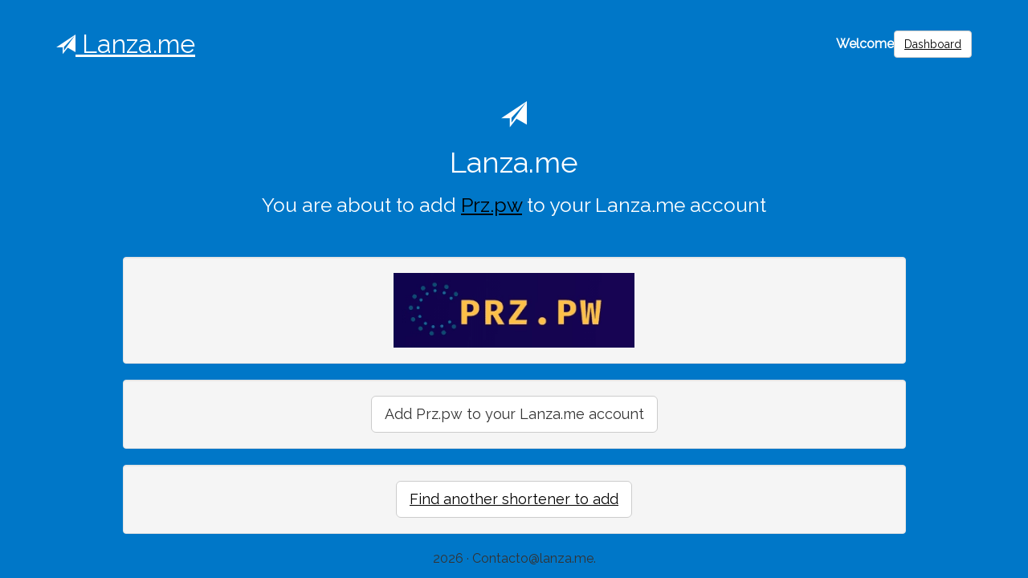

--- FILE ---
content_type: text/html; charset=utf-8
request_url: https://en.lanza.me/add/shortener/przpw
body_size: 3245
content:
<!DOCTYPE html><html lang=en><head><meta charset=utf-8><meta http-equiv=X-UA-Compatible content="IE=edge"><meta name=viewport content="width=device-width,initial-scale=1"><title>You are about to add Prz.pw to your Lanza.me account | Lanza.me</title><meta charset=utf-8><meta http-equiv=X-UA-Compatible content="IE=edge"><meta name=viewport content="width=device-width,initial-scale=1"><link rel="shortcut icon" href=/img/favicon.ico type=image/x-icon><link rel=icon href=/img/favicon.ico type=image/x-icon><script src=https://code.jquery.com/jquery-3.4.1.min.js integrity="sha256-CSXorXvZcTkaix6Yvo6HppcZGetbYMGWSFlBw8HfCJo=" crossorigin=anonymous></script><script src=https://maxcdn.bootstrapcdn.com/bootstrap/3.3.7/js/bootstrap.min.js integrity=sha384-Tc5IQib027qvyjSMfHjOMaLkfuWVxZxUPnCJA7l2mCWNIpG9mGCD8wGNIcPD7Txa crossorigin=anonymous></script><link rel=stylesheet href=https://maxcdn.bootstrapcdn.com/bootstrap/3.3.7/css/bootstrap.min.css><script src=https://use.fontawesome.com/releases/v5.4.2/js/all.js></script><link rel=stylesheet href=https://cdnjs.cloudflare.com/ajax/libs/font-awesome/6.1.1/css/all.min.css integrity="sha512-KfkfwYDsLkIlwQp6LFnl8zNdLGxu9YAA1QvwINks4PhcElQSvqcyVLLD9aMhXd13uQjoXtEKNosOWaZqXgel0g==" crossorigin=anonymous referrerpolicy=no-referrer><link rel=stylesheet href=https://cdnjs.cloudflare.com/ajax/libs/font-awesome/6.1.1/css/brands.min.css integrity="sha512-OivR4OdSsE1onDm/i3J3Hpsm5GmOVvr9r49K3jJ0dnsxVzZgaOJ5MfxEAxCyGrzWozL9uJGKz6un3A7L+redIQ==" crossorigin=anonymous referrerpolicy=no-referrer><link href="https://fonts.googleapis.com/css?family=Raleway" rel=stylesheet type=text/css><link href=/css/styles.css rel=stylesheet><link rel=stylesheet href=/css/jquery.badge.css><script defer src="/javascripts/jquery.badge.js?v=1"></script><script defer src="/javascripts/extras.js?v=1"></script><script defer src=/javascripts/bootstrap-notify.min.js></script><style>.btn{white-space:normal!important;word-wrap:break-word}</style><link rel=stylesheet href=/css/translate.css><script defer src="/javascripts/addShortener.js?v=1"></script><script defer src="/javascripts/utils/collapsibleButton.js?v=1"></script></head><body><div class=container><style>.site-title{font-size:2em;margin:0}.header-flex{display:flex;align-items:center;margin-top:2rem;margin-bottom:3rem}.header-flex .right{margin-left:auto;display:flex;align-items:center;gap:8px}.header-flex h1{margin:0}</style><div class=header-flex><div class=site-title style=color:#fff><a href=/ title=Home style=color:#fff!important><span class="glyphicon glyphicon-send Raleway avion"></span> Lanza.me</a></div><div class=right><strong style=color:#fff>Welcome</strong> <a href=/access/inicio class="btn btn-default notranslate">Dashboard</a></div></div><style>.blanco{color:#fff}</style><div class="row centrado blanco" style=margin:2.5em><span class="glyphicon glyphicon-send avion" style=font-size:2em></span> <span class=Raleway><h1>Lanza.me</h1><h2 style=font-size:1.55em>You are about to add <a href=https://prz.pw/ref/jorgedesaliceta target=blank rel="noopener noreferrer">Prz.pw</a> to your Lanza.me account</h2></span></div><form id=formModalEasylink><div class="modal fade" id=modalEasylink data-xxxx-id=solicitarEnlaceRapido tabindex=-1 role=dialog aria-labelledby=myModalLabel><div class=modal-dialog role=document><div class=modal-content><div class=modal-header><button type=button class=close data-dismiss=modal aria-label=Close><span aria-hidden=true>&times;</span></button><h4 class=modal-title id=myModalLabel>Add credentials</h4></div><div class=modal-body style="max-height:calc(100vh - 200px);overflow-y:auto">Enter the &#39;Quick Link&#39; (sometimes called Easy Link) or your API token. You can find both in the tools menu of the shortener you have selected. The preferred method is &#39;Quick Link&#39;:<br><br><button type=button class="btn btn-default collapsibleButton" data-collap-id=easylink>See instructions</button> <a role=button class="btn btn-default" href="function(){ // tiene que ir antes de makePicture
	return this.referral || this.payout_rates || &#39;https://&#39;+this.info.domains[0]+&#39;/&#39;
}" target=_blank rel="noopener noreferrer">Visit Prz.pw</a><br><div class=contentCollapsible data-collap-id=easylink style=display:none><br><ol><li>Log in to the shortener you have chosen.</li><li>Visit the Tools section and look for your Quick Link (sometimes called Easy Link), not to be confused with the Developers API.</li><li>Copy the Quick Link without including the URL that usually accompanies the example. Generally the Quick Link must end in &amp;url=. If it doesn&#39;t include it or you don&#39;t understand this step, you can include the full URL that you&#39;ll find in the body of that section and Lanza.me will try to fix it.</li><li>Paste the Quick link in the text box in the same window as these instructions. If pressing the button does not validate the quick link, try to review it or add only the API token or add it without validating. It is recommended to test the shortened meta links afterwards.</li></ol><br><figure><img width=100% src=/img/resources/how-to-get-quicklink.png alt="instrucciones para obtener el quick link" loading=lazy><figcaption><a target=_blank rel="noopener noreferrer" href=/img/resources/how-to-get-quicklink.png>Open image in new tab <i class="fas fa-external-link-alt"></i></a></figcaption></figure></div><br><input type=url size=60 class="enlaceRapidoInput dontConvertPH" placeholder="https://someshorten.er/st?api=1234567890&url="><br></div><div class=modal-footer><button type=button class="btn btn-default switch-input" data-switch-type=easylink>Use token</button> <button type=button class="btn btn-default" data-dismiss=modal>Close</button> <button type=submit class="btn btn-default guardarEnlaceRapido" class="btn btn-default">Save changes</button></div></div></div></div></form><script>window.addEventListener("DOMContentLoaded",(t=>{let e=document.getElementsByClassName("switch-input");for(switchInput of e)switchInput.addEventListener("click",(function(t){t.target.dataset.switchType,$("#modalToken").modal("toggle"),$("#modalEasylink").modal("toggle")}))}))</script><form id=formSolicitarEnlaceRapido><div class="modal fade" id=modalToken tabindex=1 role=dialog aria-labelledby=myModalLabel><div class=modal-dialog role=document><div class=modal-content><div class=modal-header><button type=button class=close data-dismiss=modal aria-label=Close><span aria-hidden=true>&times;</span></button><h4 class=modal-title id=myModalLabel>Add credentials</h4></div><div class=modal-body style=color:#000;text-align:left>1º Visita e inicia sesión en la página de Prz.pw para obtener los credenciales:<br><br><div style=text-align:center><a role=button class="btn btn-default btn-lg" href=https://prz.pw/ref/jorgedesaliceta target=_blank rel="noopener noreferrer">Visit Prz.pw</a></div><hr>2º Enter your API token. An alphanumeric code that you can find in the Tools / API section or similar sections of the shortener you want to add. You can also directly include the quick link.<br><br><input type=text size=60 class="enlaceRapidoInput dontConvertPH" placeholder=1234567890AbCdEfGh><br><br><button type=button class="btn btn-default collapsibleButton" data-collap-id=token>Ver instrucciones</button><div class=contentCollapsible data-collap-id=token style=display:none><br><ol><li>Inicia sesión en el acortador que hayas escogido.</li><li>Visita la sección Tools (herramientas) y busca la sección API</li><li>Copia el token que debería aparecer destacado.</li><li>Pégalo en la caja de texto en esta misma ventana de estas instrucciones.</li></ol><br><figure><img width=100% src=/img/resources/how-to-get-token.png alt="instrucciones para obtener el quick link" loading=lazy><figcaption><a target=_blank rel="noopener noreferrer" href=/img/resources/how-to-get-token.png>Abrir la imagen en una nueva pestaña <i class="fas fa-external-link-alt"></i></a></figcaption></figure></div><br></div><div class=modal-footer><button type=button class="btn btn-default switch-input" data-switch-type=token>Use EasyLink</button> <button type=button class="btn btn-default" data-dismiss=modal>Close</button> <button type=submit class="btn btn-default guardarEnlaceRapido" class="btn btn-default">Save changes</button></div></div></div></div></form><div class=row><div class="col-md-10 col-md-offset-1" style=text-align:justify></div><div class="col-md-10 col-md-offset-1 well text-info" style=text-align:justify;display:flex;justify-content:space-evenly;align-items:center><a href=https://prz.pw/ref/jorgedesaliceta target=_blank><picture><source srcset=/img/webp/przpw-logo-min.webp type=image/webp><source srcset=/img/acortadores/przpw-logo-min.png type=image/jpeg><img width=300 src=/img/acortadores/przpw-logo-min.png alt=Prz.pw loading=lazy style="width:100%;max-width:300px;margin:0 auto" onerror=this.parentElement.parentElement.remove()></picture></a></div><div class="col-md-10 col-md-offset-1 well" style=text-align:justify;display:flex;justify-content:space-evenly;align-items:center><button data-not-logged=1 role=button class="btn btn-lg btn-default" id=add data-id=przpw>Add Prz.pw to your Lanza.me account</button></div><div class="col-md-10 col-md-offset-1 well text-info" style=text-align:justify;display:flex;justify-content:space-evenly;align-items:center><a role=button class="btn btn-lg btn-default" href=/info/acortadores>Find another shortener to add</a></div></div><div class=text-center><p>2026 · <a href="/cdn-cgi/l/email-protection" class="__cf_email__" data-cfemail="490a26273d282a3d2609252827332867242c">[email&#160;protected]</a>.</p></div></div><script data-cfasync="false" src="/cdn-cgi/scripts/5c5dd728/cloudflare-static/email-decode.min.js"></script><script defer src="https://static.cloudflareinsights.com/beacon.min.js/vcd15cbe7772f49c399c6a5babf22c1241717689176015" integrity="sha512-ZpsOmlRQV6y907TI0dKBHq9Md29nnaEIPlkf84rnaERnq6zvWvPUqr2ft8M1aS28oN72PdrCzSjY4U6VaAw1EQ==" data-cf-beacon='{"version":"2024.11.0","token":"86f1f9e748084fd88ea87a7684f0a6a8","r":1,"server_timing":{"name":{"cfCacheStatus":true,"cfEdge":true,"cfExtPri":true,"cfL4":true,"cfOrigin":true,"cfSpeedBrain":true},"location_startswith":null}}' crossorigin="anonymous"></script>
</body></html>

--- FILE ---
content_type: text/css; charset=UTF-8
request_url: https://en.lanza.me/css/styles.css
body_size: -8
content:

html,
body {
  

  text-align: left;
  /*font-family: "Helvetica Neue",Helvetica,Arial,sans-serif; */
  font-family: "Raleway",Helvetica,Arial,serif;  
  font-size: 16px;  
  background-color: #0077C8;
}

.page-header {
	color: white;
}

/* en la home no se ven los enlaces sin esto */
a:not(#logoInter2){
    color: black !important;
	text-decoration: underline !important; /*y que se sepa que son enlaces*/
}

/* se usa en muchos */
.centrado{
	text-align: center;
	margin-left: auto;
	margin-right: auto;
	display: block; /* centra también las imágenes */
}

/* El botón con nombre del ususario de la home y otras
.btn-primary {
    color: #000036;
    background-color: white !important;
    border-color: #2e6da4;
} */

.enlaceBlanco{
    background-color: white !important;
    padding: 5px 5px;
	text-decoration: underline !important;
}

/* Turn off parallax scrolling for tablets and phones. Increase/decrease the pixels if needed */
@media only screen and (max-device-width: 1024px) {
    .parallax {
        background-attachment: scroll;
    }
}

@media (min-width: 400px) {	
	
	.largaTd { display: block; }
	th {white-space: normal !important}	
}

@media (min-width: 600px) {
  .text {
    font-size: 1.1em;
  }
  .main-container {
    width: 100%;
  }
   
}

/*If the browser window is 728px (tamaño típico del banner) or smaller:*/
@media only screen and (max-width: 790px) {
  .publicidadInterna {
    display: none;
  }
  #h1Publi{
	  float: none !important;
  }
}


#recuadroAcortarHome{
	box-shadow: 5px 5px 2px #8ba2b5;
}

.textoNegro {
	color: black !important;
}

.result{
	color: #ffffff !important;		
}

#leyenda{ 
    position: relative; 
    bottom:5px;
}

#shortLink{
	display: flex;
	justify-content: center; /* align horizontal */
	align-items: center; /* align vertical */
	min-height: 100px;	
	font-size: 2.50rem;
}

#btn-shorten {
  color: #ffffff;
  background-color: #FFB643;
  border: none;
}

.btn:focus, .btn-shorten:focus{
  outline: 0 !important;
}

#btn-shorten:hover,
#btn-shorten:focus,
#btn-shorten:active,
#btn-shorten.active {
  color: #ffffff;
  background-color: #F3D61D;
  border: none;
}

.id-container{
	text-align: right;
	margin: 10px 2%;
	/*float: right;*/
}

.site-wrapper-inner {
  display: table-cell;
  vertical-align: top;
}

.padding30 {
  margin-top: 30px;
}

.padding10 {
  margin: 15px; 
}

.inner h4 {
  padding-bottom: 30px;
}

.avion {
  font-size: 0.75em;
}

.inner h1 {
  margin-top: 5px;
}

#link {
  display: none;
  padding-top: 15px;
}

#link a{
  color: #FFB643;
  /*color: #000036 !important;*/
  font-size: 1.5em;
  margin-right: 20px;
}

--- FILE ---
content_type: text/css; charset=UTF-8
request_url: https://en.lanza.me/css/jquery.badge.css
body_size: -896
content:
.notification-badge {
	min-width: 7px;
	border-radius: 2px;
	padding: 1px 4px;
	text-align: center;
	font-size: 12px;
	line-height: 12px;
	background-color: #72777d;
	cursor: pointer;
}

.notification-badge-content {
	font-weight: bold;
	color: #fff;
	vertical-align: baseline;
}

.notification-badge-inline {
	margin-left: 3px;
	display: inline-block;
	vertical-align: text-top;
}
.notification-badge-top {
	position: absolute;
	top: -2px;
	right: -3px;
}
.notification-badge-bottom {
	position: absolute;
	bottom: -2px;
	right: -3px;
}

.notification-badge-important {
	background-color: #d33;
}


--- FILE ---
content_type: application/javascript; charset=UTF-8
request_url: https://en.lanza.me/javascripts/extras.js?v=1
body_size: -786
content:

// Carga el nº de alertas para mostrarlo en un badge flotante de la navbar

$.ajax({
	url: '/profile/alertas-badge',
	type: 'POST', dataType: 'JSON'
}).done(function(response){
	
	setTimeout(function(){
		/*
		console.log('$("#pPrincipalIcon"): ', $("#pPrincipalIcon"))
		console.log('response.total: ', response.total)	
		console.log($("#pPrincipalIcon").badge)	
		console.log($("#pPrincipalIcon").badge())	
		*/
		if($("#pPrincipalIcon")) 
			$("#pPrincipalIcon").badge(response.total, 'top', false); //3er elemento fuerza a mostrar cero
		
	}, 1000)
	
}).fail(function(err){
	console.log(err)
	//HACER ALGO CON LA NOTIFICACIÓN O NO?
})

--- FILE ---
content_type: application/javascript; charset=UTF-8
request_url: https://en.lanza.me/javascripts/utils/collapsibleButton.js?v=1
body_size: -824
content:

//collapsibleButton.js
//https://www.w3schools.com/howto/tryit.asp?filename=tryhow_js_collapsible
//se usa aquí con data-collap-id para poder tener múltiples botones / contenidos

var buttons = document.getElementsByClassName("collapsibleButton");

for (let i = 0; i < buttons.length; i++) {
  
	buttons[i].addEventListener("click", function() {		
		
		var contents = document.getElementsByClassName("contentCollapsible");
		
		for(content of contents){
			
			if(content.dataset.collapId === buttons[i].dataset.collapId){
				
				if(content.style.display === "none"){
					content.style.display = "block"
				}else{
					content.style.display = "none"
				}				
			}
		}
	});
}

--- FILE ---
content_type: application/javascript; charset=UTF-8
request_url: https://en.lanza.me/javascripts/addShortener.js?v=1
body_size: -227
content:
const add = document.getElementById('add');
const id  = add.dataset.id;
const yourTokenDoesntWork = '¿Estás seguro? Tu enlace o token no parecen funcionar'

function fetchPost(path, body){	
	return new Promise(function(resolve, reject){
		fetch(path, {
			method: 'POST',
			headers: {
				'Accept': 'application/json, text/plain, */*',
				'Content-Type': 'application/json'
			},
			body: JSON.stringify(body)
		})
		.then(res => res.json())
		.then(res => resolve(res));
	})	
}

function getEnlaceRapido(){
	let inputs = document.getElementsByClassName('enlaceRapidoInput') //ahora hay 2 inputs
	for(input of inputs){ //coge el 1º que encuentre
		if(input.value) return input.value.trim()
	}
}
	
add.addEventListener('click', function(e){ //Botón único y principal de la página
	
	if(e.target.dataset.notLogged){		
		return window.location.href = '/access/inicio' //href permite volver atrás en el historial
	}
		
	$('#modalToken').modal('toggle')
	
	let btns = document.getElementsByClassName('guardarEnlaceRapido') //Botón del modal (son 2 ahora!!!)	
	
	for(btn of btns){		
	
		btn.addEventListener('click', async function(e){
			
			e.preventDefault() //el botón es submit	
			
			let enlaceRapido = getEnlaceRapido()
			let validation   = await fetchPost('/profile/enlaceRapido/validar', { id, url: enlaceRapido })
			
			if(validation.error) return alert(validation.error) // error del servidor (lanza.me)
			if(validation.isToken || validation.invalid){ // isToken es un fallo cuando es token
				if(!confirm(yourTokenDoesntWork)) return
			}
			
			//console.log('validation.enlaceValidado: ', validation.enlaceValidado)
			//console.log('enlaceRapido: ', enlaceRapido)
			
			let aggregation = await fetchPost('/add/shortener/', {			  
				enlaceRapido: validation.enlace || enlaceRapido, 
				id: id
			})
			
			//console.log('aggregation: ', aggregation)	
			// el 1º con flash y el 2º sin él
			aggregation.error ? location.reload() : window.location.href = '/app/metaacortador';
		})
	}
})